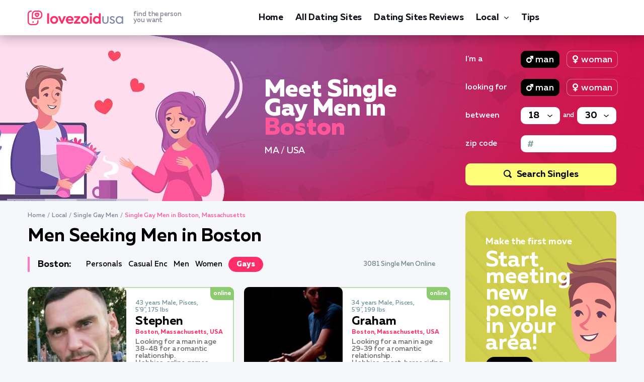

--- FILE ---
content_type: text/html; charset=UTF-8
request_url: https://lovezoid.com/single-gay-men-boston-ma/
body_size: 13041
content:
<!DOCTYPE html>
<html lang="en-US">
   <head>
<!-- Google Tag Manager -->
<script>(function(w,d,s,l,i){w[l]=w[l]||[];w[l].push({'gtm.start':
new Date().getTime(),event:'gtm.js'});var f=d.getElementsByTagName(s)[0],
j=d.createElement(s),dl=l!='dataLayer'?'&l='+l:'';j.async=true;j.src=
'https://www.googletagmanager.com/gtm.js?id='+i+dl;f.parentNode.insertBefore(j,f);
})(window,document,'script','dataLayer','GTM-5XPW78JX');</script>
<!-- End Google Tag Manager -->
      <meta charset="utf-8">
      <meta http-equiv="X-UA-Compatible" content="IE=edge">
      <meta name="viewport" content="width=device-width, initial-scale=1">
      <title>Boston Men Seeking Men ▷ Free Gay Personal Ads at lovezoid.com</title>
      <meta name="description" content="Looking for a hot gay hookup in Boston, Massachusetts, USA? We&#039;ve got lots of Personal Ads from Gay Men looking for Men in Boston (MA) who are looking for a good time. Boston Men Seeking Men at lovezoid.com" />
      <link rel="canonical" href="https://lovezoid.com/single-gay-men-boston-ma/" />
      <link rel="apple-touch-icon" sizes="180x180" href="/img/favicon/apple-touch-icon.png">
      <link rel="icon" type="image/png" sizes="32x32" href="/img/favicon/favicon-32x32.png">
      <link rel="icon" type="image/png" sizes="16x16" href="/img/favicon/favicon-16x16.png">
      <link rel="manifest" href="/img/favicon/site.webmanifest">
      <link rel="mask-icon" href="/img/favicon/safari-pinned-tab.svg" color="#5bbad5">
      <link rel="shortcut icon" href="/img/favicon/favicon.ico">
      <meta name="msapplication-TileColor" content="#da532c">
      <meta name="msapplication-config" content="/img/favicon/browserconfig.xml">
      <meta name="theme-color" content="#ffffff">
      
      <style>@charset 'UTF-8';@font-face{font-display:swap;font-family:'Muller';font-weight:900;font-style:normal;-webkit-font-smoothing:antialiased;-moz-osx-font-smoothing:grayscale;src:url('https://lovezoid.com/fonts/MullerBlack.woff2') format('woff2'),url('https://lovezoid.com/fonts/MullerBlack.woff') format('woff')}@font-face{font-display:swap;font-family:'Muller';font-weight:900;font-style:italic;-webkit-font-smoothing:antialiased;-moz-osx-font-smoothing:grayscale;src:url('https://lovezoid.com/fonts/MullerBlackItalic.woff2') format('woff2'),url('https://lovezoid.com/fonts/MullerBlackItalic.woff') format('woff')}@font-face{font-display:swap;font-family:'Muller';font-weight:800;font-style:normal;-webkit-font-smoothing:antialiased;-moz-osx-font-smoothing:grayscale;src:url('https://lovezoid.com/fonts/MullerExtraBold.woff2') format('woff2'),url('https://lovezoid.com/fonts/MullerExtraBold.woff') format('woff')}@font-face{font-display:swap;font-family:'Muller';font-weight:800;font-style:italic;-webkit-font-smoothing:antialiased;-moz-osx-font-smoothing:grayscale;src:url('https://lovezoid.com/fonts/MullerExtraBoldItalic.woff2') format('woff2'),url('https://lovezoid.com/fonts/MullerExtraBoldItalic.woff') format('woff')}@font-face{font-display:swap;font-family:'Muller';font-weight:700;font-style:normal;-webkit-font-smoothing:antialiased;-moz-osx-font-smoothing:grayscale;src:url('https://lovezoid.com/fonts/MullerBold.woff2') format('woff2'),url('https://lovezoid.com/fonts/MullerBold.woff') format('woff')}@font-face{font-display:swap;font-family:'Muller';font-weight:700;font-style:italic;-webkit-font-smoothing:antialiased;-moz-osx-font-smoothing:grayscale;src:url('https://lovezoid.com/fonts/MullerBoldItalic.woff2') format('woff2'),url('https://lovezoid.com/fonts/MullerBoldItalic.woff') format('woff')}@font-face{font-display:swap;font-family:'Muller';font-weight:500;font-style:normal;-webkit-font-smoothing:antialiased;-moz-osx-font-smoothing:grayscale;src:url('https://lovezoid.com/fonts/MullerMedium.woff2') format('woff2'),url('https://lovezoid.com/fonts/MullerMedium.woff') format('woff')}@font-face{font-display:swap;font-family:'Muller';font-weight:500;font-style:italic;-webkit-font-smoothing:antialiased;-moz-osx-font-smoothing:grayscale;src:url('https://lovezoid.com/fonts/MullerMediumItalic.woff2') format('woff2'),url('https://lovezoid.com/fonts/MullerMediumItalic.woff') format('woff')}@font-face{font-display:swap;font-family:'Muller';font-weight:400;font-style:normal;-webkit-font-smoothing:antialiased;-moz-osx-font-smoothing:grayscale;src:url('https://lovezoid.com/fonts/MullerRegular.woff2') format('woff2'),url('https://lovezoid.com/fonts/MullerRegular.woff') format('woff')}@font-face{font-display:swap;font-family:'Muller';font-weight:400;font-style:italic;-webkit-font-smoothing:antialiased;-moz-osx-font-smoothing:grayscale;src:url('https://lovezoid.com/fonts/MullerRegularItalic.woff2') format('woff2'),url('https://lovezoid.com/fonts/MullerRegularItalic.woff') format('woff')}@font-face{font-display:swap;font-family:'Muller';font-weight:300;font-style:normal;-webkit-font-smoothing:antialiased;-moz-osx-font-smoothing:grayscale;src:url('https://lovezoid.com/fonts/MullerLight.woff2') format('woff2'),url('https://lovezoid.com/fonts/MullerLight.woff') format('woff')}@font-face{font-display:swap;font-family:'Muller';font-weight:300;font-style:italic;-webkit-font-smoothing:antialiased;-moz-osx-font-smoothing:grayscale;src:url('https://lovezoid.com/fonts/MullerLightItalic.woff2') format('woff2'),url('https://lovezoid.com/fonts/MullerLightItalic.woff') format('woff')}html{font-family:sans-serif;line-height:1.15;-webkit-box-sizing:border-box;box-sizing:border-box;-ms-overflow-style:scrollbar;-webkit-text-size-adjust:100%;-ms-text-size-adjust:100%}*,*::before,*::after{-webkit-box-sizing:inherit;box-sizing:inherit;-webkit-text-decoration-skip-ink:none;text-decoration-skip-ink:none}@-ms-viewport{width:device-width}article,aside,header,main,nav{display:block}body{font-family:Muller,-apple-system,BlinkMacSystemFont,'Segoe UI',Roboto,'Helvetica Neue',Arial,sans-serif;font-size:1rem;font-weight:400;line-height:1.5;margin:0;letter-spacing:-0.005em;color:#000000;background-color:#f6f7fb}h1{margin-top:0;margin-bottom:0.5rem}ul{margin-top:0;margin-bottom:1rem}ul ul{margin-bottom:0}a{text-decoration:underline;color:#ff2e69;background-color:transparent;-webkit-text-decoration-skip:objects}img{max-width:100%;height:auto;vertical-align:middle;border-style:none}a,button,input,label,select{-ms-touch-action:manipulation;touch-action:manipulation}label{display:inline-block;margin-bottom:0.5rem}input,button,select{font-family:inherit;font-size:inherit;line-height:inherit;margin:0;outline:none}button,input{overflow:visible}button,select{text-transform:none}button{-webkit-appearance:button}button::-moz-focus-inner{padding:0;border-style:none}input[type='radio']{-webkit-box-sizing:border-box;box-sizing:border-box;padding:0}::-webkit-file-upload-button{font:inherit;-webkit-appearance:button}.wrapper{overflow:hidden}.container{width:100%;margin-right:auto;margin-left:auto;padding-right:15px;padding-left:15px}.main{display:-webkit-box;display:-ms-flexbox;display:flex;margin-right:-15px;margin-left:-15px}.main__content{width:72.5%;padding:0 15px}.main__aside{width:27.5%;padding:0 15px}.content-bar{display:-webkit-box;display:-ms-flexbox;display:flex;margin-bottom:30px;align-items:center;-webkit-box-align:center;-webkit-box-pack:justify;-ms-flex-align:center;-ms-flex-pack:justify;justify-content:space-between}.content-bar__nav{display:-webkit-box;display:-ms-flexbox;display:flex;padding-left:16px;border-left:4px solid #ff76c4;align-items:center;-webkit-box-align:center;-ms-flex-align:center}.content-bar__nav-head{font-size:18px;font-weight:700;line-height:18px;margin-right:30px;color:#000000}.content-bar__nav-body{display:-webkit-box;display:-ms-flexbox;display:flex;align-items:center;-webkit-box-align:center;-ms-flex-align:center}.content-bar__nav-item{margin-right:12px}.content-bar__nav-item:last-child{margin-right:0}.content-bar__nav-btn{font-size:15px;font-weight:500;line-height:30px;display:block;text-decoration:none;color:#000000}.content-bar__nav-btn_active{font-weight:800;padding-right:16px;padding-left:16px;color:#ffffff;border-radius:16px;background-color:#ff2e69}.content-bar__more{display:-webkit-box;display:-ms-flexbox;display:flex;align-items:center;-webkit-box-align:center;-ms-flex-align:center}.content-bar__more-title{font-size:13px;font-weight:500;line-height:18px;margin-right:30px;color:#748589}.product-list{display:-webkit-box;display:-ms-flexbox;display:flex;margin-right:-10px;margin-left:-10px;-ms-flex-wrap:wrap;flex-wrap:wrap}.product-list__item{width:33.333333%;margin-bottom:20px;padding:0 10px}.product-list__item_lg{width:50%}.product-item__link{position:relative;display:-webkit-box;display:-ms-flexbox;display:flex;text-decoration:none;border-radius:10px;background-color:#ffffff;align-items:center;-webkit-box-align:center;-ms-flex-align:center}.product-item_online .product-item__link{-webkit-box-shadow:inset 0 0 0 2px #badfa9;box-shadow:inset 0 0 0 2px #badfa9}.product-item__plate{font-size:14px;font-weight:700;line-height:18px;position:absolute;top:0;right:0;padding:0 6px;color:#ffffff;border-radius:0 10px 0 10px}.product-item_online .product-item__plate{background-color:#8dcb71}.product-item__img{display:block;width:120px}.product-item__img img{border-radius:10px}.product-item__inner{display:block;padding:10px 10px 10px 18px;-webkit-box-flex:1;flex-basis:0;flex-grow:1;-ms-flex-positive:1;-ms-flex-preferred-size:0}.product-item__year{font-size:12px;font-weight:500;line-height:14px;display:block;color:#6f929a;margin-bottom:5px}.product-item__name{font-size:20px;font-weight:700;line-height:16px;display:block;margin-bottom:5px;color:#000000}.product-item__city{font-size:12px;font-weight:700;line-height:14px;display:block;color:#ff2e69;margin-bottom:5px}.product-item__desc{font-size:13px;font-weight:500;line-height:14px;display:block;letter-spacing:-0.010em;color:#6c6c6e}.welcome__desc{font-size:18px;font-weight:500;line-height:22px;color:#ffffff}.widget{margin-bottom:20px}.widget-review{padding:25px 35px;border-radius:10px;background-color:#ffffff}.widget-review__head{font-size:22px;font-weight:800;line-height:22px;margin-bottom:30px;padding-left:16px;color:#000000;border-left:4px solid #08c0e7}.widget-review__item{margin-bottom:15px;padding-bottom:15px;border-bottom:1px solid #f0f4f5}.widget-review__title{font-size:17px;font-weight:700;line-height:17px;color:#000000}.widget-review__title-link{text-decoration:none;color:#000000}.widget-banner{max-width:340px;margin-right:auto;margin-left:auto;border-radius:10px;background:url(https://lovezoid.com/img/bg-banner-aside.jpg) center center no-repeat}.widget-banner__link{display:block;min-height:450px;padding:50px 40px;text-decoration:none;border-radius:10px;background:url(https://lovezoid.com/img/img-banner-aside.png) right bottom no-repeat}.widget-banner__label{font-size:18px;font-weight:700;line-height:22px;display:block;margin-bottom:10px;color:#ffffff}.widget-banner__title{font-size:44px;font-weight:700;line-height:33px;display:block;margin-bottom:10px;color:#ffffff}.widget-banner__btn{font-size:15px;font-weight:700;line-height:36px;display:inline-block;padding:0 16px;vertical-align:bottom;text-decoration:none;color:#ffffff;border-radius:18px;background-color:#020202}.header{position:relative;z-index:500;padding:17px 0;background-color:#ffffff;-webkit-box-shadow:0 5px 21px rgba(3,5,14,0.27);box-shadow:0 5px 21px rgba(3,5,14,0.27)}.header__inner{display:-webkit-box;display:-ms-flexbox;display:flex;align-items:center;-webkit-box-align:center;-webkit-box-pack:justify;-ms-flex-align:center;-ms-flex-pack:justify;justify-content:space-between}.header__toggle{display:none}.logo__link{display:-webkit-box;display:-ms-flexbox;display:flex;text-decoration:none;align-items:center;-webkit-box-align:center;-ms-flex-align:center}.logo__ico{display:block}.logo__title{font-size:13px;font-weight:500;line-height:12px;display:block;margin-left:20px;color:#7f8292}.menu{display:-webkit-box;display:-ms-flexbox;display:flex;margin:0;padding:0;list-style:none}.menu__item{margin-right:24px}.menu__item:last-child{margin-right:0}.menu__link{font-size:18px;font-weight:700;line-height:24px;display:block;padding-top:4px;padding-bottom:4px;text-decoration:none;letter-spacing:-0.010em;color:#0e1218;border-top:2px solid transparent;border-bottom:2px solid transparent}.menu__item_parent{position:relative}.menu__item_parent>.menu__link{padding-right:20px}.menu__sub{display:none;margin:0;padding:0;list-style:none}.menu__toggle{position:absolute;z-index:10;top:50%;right:10px;display:block;width:10px;height:10px;margin-top:-5px;background:url(https://lovezoid.com/img/svg/ico-arrow-menu.svg) center center/5px auto no-repeat}.menu__sub-item{position:relative}.menu__sub-link{font-size:15px;font-weight:700;line-height:22px;display:block;padding:7px 15px;text-decoration:none;color:#0e1218}.nav-toggle{display:none}.scroll-top{position:fixed;z-index:900;right:20px;bottom:20px;display:none}.scroll-top__btn{display:block;width:40px;height:50px;border-radius:10px;background:#ff2e69 url(https://lovezoid.com/img/ico-arrow-scroll-top.svg) center center no-repeat;background-size:20px auto}.welcome{margin-bottom:20px;background:url(https://lovezoid.com/img/bg-welcome.jpg) center center no-repeat}.welcome__inner{display:-webkit-box;display:-ms-flexbox;display:flex;height:330px;align-items:center;-webkit-box-align:center;-ms-flex-align:center}.welcome__about{padding-right:100px;padding-left:470px;-webkit-box-flex:1;flex-basis:0;flex-grow:1;-ms-flex-positive:1;-ms-flex-preferred-size:0}.welcome__title_ads{font-size:48px;font-weight:800;line-height:38px;margin:0 0 15px 0;color:#ffffff}.welcome__title_ads span{color:#ff579a}.welcome__search{width:300px}.w-search__group{display:-webkit-box;display:-ms-flexbox;display:flex;margin-bottom:22px;align-items:center;-webkit-box-align:center;-ms-flex-align:center}.w-search__label{font-size:16px;font-weight:500;line-height:22px;width:110px;color:#ffffff}.w-search__value{display:-webkit-box;display:-ms-flexbox;display:flex;width:190px}.w-search__toggle{position:relative;display:block;margin:0 14px 0 0}.w-search__toggle:last-child{margin-right:0}.w-search__toggle-check{position:absolute;opacity:0}.w-search__toggle-label{font-size:18px;font-weight:500;line-height:22px;position:relative;display:block;height:34px;padding:6px 10px 6px 28px;color:#ffffff;border:1px solid rgba(255,255,255,0.4);border-radius:10px;background-repeat:no-repeat}.w-search__toggle-label_man{background-image:url(https://lovezoid.com/img/ico-filter-man.svg);background-position:10px center;background-size:14px auto}.w-search__toggle-label_woman{background-image:url(https://lovezoid.com/img/ico-filter-woman.svg);background-position:12px center;background-size:11px auto}.w-search__toggle-check:checked+.w-search__toggle-label{border-color:#000000;background-color:#000000}.w-search__select{display:-webkit-box;display:-ms-flexbox;display:flex;width:100%;align-items:center;-webkit-box-align:center;-ms-flex-align:center}.w-search__select-control{font-size:18px;font-weight:700;display:block;width:78px;height:34px;padding:0 30px 0 16px;color:#000000;border:none;border-radius:10px;background:#ffffff url(https://lovezoid.com/img/ico-arrow-select.svg) calc(100% - 15px) center/10px 5px no-repeat;-webkit-appearance:none;-moz-appearance:none;appearance:none}.w-search__select-control ::-ms-expand{display:none}.w-search__select-and{font-size:13px;font-weight:500;line-height:22px;width:34px;text-align:center;color:#ffffff}.w-search__btn{font-size:18px;font-weight:700;display:-webkit-box;display:-ms-flexbox;display:flex;width:100%;height:44px;text-align:center;text-decoration:none;color:#06080b;border:none;border-radius:10px;background-color:#fffd79;align-items:center;-webkit-box-align:center;-webkit-box-pack:center;-ms-flex-align:center;-ms-flex-pack:center;justify-content:center}.w-search__btn:before{display:block;width:16px;height:16px;margin-right:10px;margin-bottom:2px;content:'';background:url(https://lovezoid.com/img/ico-filter-search.svg) 0 0/16px 16px no-repeat}.page-desc__article{-webkit-box-flex:1;flex-basis:0;flex-grow:1;-ms-flex-positive:1;-ms-flex-preferred-size:0}.breadcrumbs{overflow:hidden;font-size:12px;font-weight:500;line-height:18px;color:#ffffff;list-style:none}.page-desc__breadcrumbs .breadcrumbs{color:#7f8292;padding:0}.breadcrumbs li{float:left}.breadcrumbs li+li:before{margin:0 4px;color:#ffffff;content:"/"}.page-desc__breadcrumbs .breadcrumbs li+li:before{color:#7f8292}.breadcrumbs__link{text-decoration:none;color:#ffffff}.page-desc__breadcrumbs .breadcrumbs__link{color:#7f8292}.breadcrumbs__current{color:#d6c6d9}.page-desc__breadcrumbs .breadcrumbs__current{color:#ff579a}.article{font-size:18px;font-weight:400;line-height:24px;color:#171717;margin-bottom:40px}.article h1{font-weight:700;line-height:0.9166666666666667;margin-top:36px;margin-bottom:24px;color:#000000}.article h1:first-child{margin-top:0}.article h1{font-size:36px}@media (min-width:576px){.container{max-width:540px}}@media (min-width:768px){.container{max-width:750px}.product-item_lg .product-item__plate{font-size:12px;line-height:26px}.product-item_lg .product-item__img{width:196px}.product-item_lg .product-item__name{font-size:24px;line-height:20px}.product-item_lg .product-item__desc{font-size:14px;line-height:14px}}@media (min-width:992px){.container{max-width:990px}.menu__sub{box-shadow:0 13px 32px rgba(5,9,26,.25);background-color:#fff;position:absolute;z-index:500;top:100%;left:0;min-width:200px;padding:10px 0;border-radius:10px;margin-top:10px}.menu__sub:after{content:'';display:block;position:absolute;top:-10px;left:0;right:0;height:10px}.menu__sub:before{position:absolute;top:-6px;left:16px;display:block;content:'';border-right:6px solid transparent;border-bottom:6px solid #fff;border-left:6px solid transparent}.menu__item_parent>.menu__toggle{right:0;transform:rotate(90deg)}}@media (min-width:1230px){.container{max-width:1200px}}@media (max-width:1229px){.product-list__item{width:50%}.widget-review{padding-right:15px;padding-left:15px}.widget-banner__link{padding-right:20px;padding-left:20px}.welcome__about{padding-right:20px;padding-left:340px}}@media (max-width:991px){.main{display:block;margin-right:0;margin-left:0}.main__content{width:auto;margin-bottom:30px;padding:0}.main__aside{width:auto;padding:0}.widget-review{padding-right:35px;padding-left:35px}.widget-banner__link{padding-right:40px;padding-left:40px}.header{padding:0}.header__inner{height:54px;-webkit-box-pack:start;-ms-flex-pack:start;justify-content:flex-start;position:relative}.header__nav{position:absolute;z-index:490;top:54px;right:0;display:none;width:300px;height:calc(100vh - 54px);padding:24px 44px;background-color:#f6f7f7;overflow-y:auto}.header__toggle{display:block}.header__lang{margin-right:30px;margin-left:auto}.menu{display:block}.menu__item{margin-right:0;padding:6px 0}.menu__link{border:none}.menu__toggle{right:-5px;width:30px;height:30px;margin-top:0;transform:rotate(90deg)}.menu__item_parent>.menu__toggle{top:7px}.nav-toggle{position:relative;display:block;width:40px;height:40px;padding:0;border:none;background:none}.nav-toggle__bar{position:absolute;top:15px;left:0;display:block;width:40px;height:2px;background:#000000}.nav-toggle__bar:nth-child(2){top:23px;width:27px}.welcome{background-image:url(https://lovezoid.com/img/bg-welcome-table.jpg)}.welcome__about{padding-right:100px;padding-left:0}}@media (max-width:767px){.content-bar__nav-head{display:none}.content-bar__more-title{display:none}.logo__title{display:none}.welcome{padding-top:20px;padding-bottom:20px;background-size:cover}.welcome__inner{display:block;height:auto}.welcome__about{padding-right:0}.welcome__title_ads{font-size:36px;line-height:1;text-align:center}.welcome__search{margin-right:auto;margin-left:auto}.article{font-size:16px;line-height:22px}.article h1{margin-top:26px;margin-bottom:16px}.article h1{font-size:28px}}@media (max-width:575px){.scroll-top__btn{width:30px;height:40px;background-size:16px auto}.scroll-top{position:absolute;top:-20px;right:auto;bottom:auto;left:50%;display:block!important;margin-left:-15px}.scroll-top__btn{margin-right:auto;margin-left:auto}}@media (max-width:540px){.product-list__item{width:100%}}@media (max-width:480px){.content-bar__nav-btn{font-size:13px}.welcome__title_ads{font-size:24px}.welcome__desc{font-size:14px;line-height:19px}.welcome__desc{font-size:14px;line-height:19px;margin-bottom:14px}@media (max-width:425px){.article h1{font-size:24px}}}@media (max-width:375px){.container{padding-right:10px;padding-left:10px}.widget-review{padding-right:15px;padding-left:15px}}@media (min-width:768px) and (max-width:1229px){.product-item_lg .product-item__img{width:170px}}</style>
   </head>
   <body data-country="US" data-type="local">
        <!-- Google Tag Manager (noscript) -->
        <noscript><iframe src="https://www.googletagmanager.com/ns.html?id=GTM-5XPW78JX"
        height="0" width="0" style="display:none;visibility:hidden"></iframe></noscript>
        <!-- End Google Tag Manager (noscript) -->
      
      <div class="wrapper">
         <header class="header">
      <div class="container">
        <div class="header__inner">
          <div class="header__logo logo">
              <a href="/" class="logo__link">
                <span class="logo__ico"><img src="/img/logos/lovezoid-usa.png" width="190" height="29" alt="logo lovezoid"></span>
                <span class="logo__title">find the person <br>you want</span>
              </a>
          </div>
          <nav class="header__nav">
            <ul class="menu">
                <li class="menu__item"><a class="menu__link" href="/">Home</a></li><li class="menu__item">
                        <a href="/all-dating-sites/" class="menu__link">All Dating Sites</a>
                    </li>
<li class="menu__item">
                        <a href="/review/" class="menu__link">Dating Sites Reviews</a>
                    </li>
<li class="menu__item menu__item_parent">
                        <a href="/local-dating/" class="menu__link">Local</a>
                        <span class="menu__toggle"></span>
                        <ul class="menu__sub"><li class="menu__sub-item">
                        <a href="/personals/" class="menu__sub-link">Personals</a>
                    </li>
<li class="menu__sub-item">
                        <a href="/casual-encounters/" class="menu__sub-link">Casual Encounters</a>
                    </li>
<li class="menu__sub-item">
                        <a href="/men-seeking-women/" class="menu__sub-link">Single Men</a>
                    </li>
<li class="menu__sub-item">
                        <a href="/women-seeking-men/" class="menu__sub-link">Single Women</a>
                    </li>
<li class="menu__sub-item">
                        <a href="/men-seeking-men/" class="menu__sub-link">Single Gay Men</a>
                    </li>
</ul>
                    </li>
<li class="menu__item">
                        <a href="/blog/" class="menu__link">Tips</a>
                    </li>

          </ul>
        </nav>
        <div class="header__lang">
                    
                </div>
                <div class="header__toggle">
                    <button class="nav-toggle" aria-label="Menu">
                        <span class="nav-toggle__bar"></span>
                        <span class="nav-toggle__bar"></span>
                    </button>
                </div>    
        </div>
    </div>
  </header>
         <div class="welcome">
            <div class="container">
               <div class="welcome__inner">
                  <div class="welcome__about">
                     <div class="welcome__title_ads">Meet Single Gay Men in <span>Boston</span></div>
                     <div class="welcome__desc">MA / USA</div>
                  </div>
                  <div class="welcome__search">
                     <div class="w-search">
                        <div class="w-search__group">
                           <div class="w-search__label">I'm a</div>
                           <div class="w-search__value">
                              <label class="w-search__toggle">
                              <input type="radio" name="s01" class="w-search__toggle-check" checked>
                              <span class="w-search__toggle-label w-search__toggle-label_man">man</span>
                              </label>
                              <label class="w-search__toggle">
                              <input type="radio" name="s01" class="w-search__toggle-check">
                              <span class="w-search__toggle-label w-search__toggle-label_woman">woman</span>
                              </label>
                           </div>
                        </div>
                        <div class="w-search__group">
                           <div class="w-search__label">looking for</div>
                           <div class="w-search__value">
                              <label class="w-search__toggle">
                              <input type="radio" name="s02" class="w-search__toggle-check" checked>
                              <span class="w-search__toggle-label w-search__toggle-label_man">man</span>
                              </label>
                              <label class="w-search__toggle">
                              <input type="radio" name="s02" class="w-search__toggle-check">
                              <span class="w-search__toggle-label w-search__toggle-label_woman">woman</span>
                              </label>
                           </div>
                        </div>
                        <div class="w-search__group">
                           <div class="w-search__label">between</div>
                           <div class="w-search__value">
                              <div class="w-search__select">
                                 <div class="w-search__select-main">
                                    <select class="w-search__select-control">
                                       <option value="" selected>18</option>
                                       <option value="">20</option>
                                       <option value="">25</option>
                                       <option value="">30</option>
                                       <option value="">35</option>
                                       <option value="">40</option>
                                       <option value="">45</option>
                                       <option value="">50</option>
                                       <option value="">55</option>
                                       <option value="">60</option>
                                       <option value="">65</option>
                                       <option value="">70</option>
                                       <option value="">75</option>
                                       <option value="">80+</option>
                                    </select>
                                 </div>
                                 <div class="w-search__select-and">and</div>
                                 <div class="w-search__select-main">
                                    <select class="w-search__select-control">
                                       <option value="">18</option>
                                       <option value="">20</option>
                                       <option value="">25</option>
                                       <option value="" selected>30</option>
                                       <option value="">35</option>
                                       <option value="">40</option>
                                       <option value="">45</option>
                                       <option value="">50</option>
                                       <option value="">55</option>
                                       <option value="">60</option>
                                       <option value="">65</option>
                                       <option value="">70</option>
                                       <option value="">75</option>
                                       <option value="">80+</option>
                                    </select>
                                 </div>
                              </div>
                           </div>
                        </div>
                        <div class="w-search__group">
                           <div class="w-search__label">zip code</div>
                           <div class="w-search__value">
                              <input aria-label="Zip code" type="text" class="w-search__control" value="">
                           </div>
                        </div>
                        <div class="w-search__submit">
                           <span data-target="single-gay-men" data-post="53" data-page="categories" class="w-search__btn stream-btn product-item__link">Search Singles</span>
                        </div>
                     </div>
                  </div>
               </div>
            </div>
         </div>
         <div class="container">
            <div class="main">
               <main class="main__content">
                  <article>
                     <div class="page-desc__article">
                        <div class="page-desc__breadcrumbs">
                           <ul class="breadcrumbs">
    <li><a class="breadcrumbs__link" href="/">Home</a></li><li><a class="breadcrumbs__link" href="/local-dating/">Local</a></li><li><a class="breadcrumbs__link" href="/men-seeking-men/">Single Gay Men</a></li><li><span class="breadcrumbs__current">Single Gay Men in Boston, Massachusetts</span></li></ul>
                        </div>
                     </div>
                     <div class="desc article">
                        <h1 class="page-desc__title">Men Seeking Men in Boston</h1>
                        <div class="content-bar">
                    <div class="content-bar__nav">
                        <div class="content-bar__nav-head">Boston:</div>
                        <div class="content-bar__nav-body"><div class="content-bar__nav-item">
                            <a href="/personals-boston-ma/" class="content-bar__nav-btn">Personals</a>
                        </div><div class="content-bar__nav-item">
                            <a href="/casual-encounters-boston-ma/" class="content-bar__nav-btn">Casual Enc</a>
                        </div><div class="content-bar__nav-item">
                            <a href="/single-men-boston-ma/" class="content-bar__nav-btn">Men</a>
                        </div><div class="content-bar__nav-item">
                            <a href="/single-women-boston-ma/" class="content-bar__nav-btn">Women</a>
                        </div><div class="content-bar__nav-item">
                            <a href="/single-gay-men-boston-ma/" class="content-bar__nav-btn content-bar__nav-btn_active">Gays</a>
                        </div>
                        </div>
                    </div>
                    <div class="content-bar__more">
                        <div class="content-bar__more-title">3081 Single Men Online</div>
                    </div>
                </div>
<div class="product-list"><div class="product-list__item product-list__item_lg">
                    <div class="product-item product-item_lg product-item_online">
                        <div class="product-item__link stream-btn" data-target="single-gay-men" data-post="53" data-page="categories">
                            <span class="product-item__plate">online</span>
                            <span class="product-item__img">
                                <img src="/data-ads/photo/man/36-50/35045.jpg" data-srcset="/data-ads/photo-small/man/36-50/35045-640.jpg 640w, /data-ads/photo-small/man/36-50/35045-920.jpg 920w, /data-ads/photo-small/man/36-50/35045-1220.jpg 1220w" srcset="/imgs/preload-small.jpg" width="196" height="196" loading="lazy" alt="Stephen, 43 years">
                            </span>
                            <span class="product-item__inner">
                                <span class="product-item__year">43 years Male, Pisces,<br> 5'9'', 175 lbs</span>
                                <span class="product-item__name">Stephen</span>
                                <span class="product-item__city">Boston, Massachusetts, USA</span>
                                <span class="product-item__desc">Looking for a man in age 38-48 for a romantic relationship.<br> Hobbies: online games, food, cars, table football</span>
                            </span>
                        </div>
                    </div>
                </div><div class="product-list__item product-list__item_lg">
                    <div class="product-item product-item_lg product-item_online">
                        <div class="product-item__link stream-btn" data-target="single-gay-men" data-post="53" data-page="categories">
                            <span class="product-item__plate">online</span>
                            <span class="product-item__img">
                                <img src="/data-ads/photo/man/26-35/940.jpg" data-srcset="/data-ads/photo-small/man/26-35/940-640.jpg 640w, /data-ads/photo-small/man/26-35/940-920.jpg 920w, /data-ads/photo-small/man/26-35/940-1220.jpg 1220w" srcset="/imgs/preload-small.jpg" width="196" height="196" loading="lazy" alt="Graham, 34 years">
                            </span>
                            <span class="product-item__inner">
                                <span class="product-item__year">34 years Male, Pisces,<br> 5'9'', 199 lbs</span>
                                <span class="product-item__name">Graham</span>
                                <span class="product-item__city">Boston, Massachusetts, USA</span>
                                <span class="product-item__desc">Looking for a man in age 29-39 for a romantic relationship.<br> Hobbies: sport, horse riding, kayaking, astronomy</span>
                            </span>
                        </div>
                    </div>
                </div><div class="product-list__item product-list__item_lg">
                    <div class="product-item product-item_lg product-item_online">
                        <div class="product-item__link stream-btn" data-target="single-gay-men" data-post="53" data-page="categories">
                            <span class="product-item__plate">online</span>
                            <span class="product-item__img">
                                <img src="/data-ads/photo/man/18-25/2151.jpg" data-srcset="/data-ads/photo-small/man/18-25/2151-640.jpg 640w, /data-ads/photo-small/man/18-25/2151-920.jpg 920w, /data-ads/photo-small/man/18-25/2151-1220.jpg 1220w" srcset="/imgs/preload-small.jpg" width="196" height="196" loading="lazy" alt="Tyson, 25 years">
                            </span>
                            <span class="product-item__inner">
                                <span class="product-item__year">25 years Male, Scorpio,<br> 5'9'', 195 lbs</span>
                                <span class="product-item__name">Tyson</span>
                                <span class="product-item__city">Boston, Massachusetts, USA</span>
                                <span class="product-item__desc">Looking for a man in age 20-30 for a long-term relationship.<br> Hobbies: poker, adult board games, football, sport cars</span>
                            </span>
                        </div>
                    </div>
                </div><div class="product-list__item product-list__item_lg">
                    <div class="product-item product-item_lg product-item_online">
                        <div class="product-item__link stream-btn" data-target="single-gay-men" data-post="53" data-page="categories">
                            <span class="product-item__plate">online</span>
                            <span class="product-item__img">
                                <img src="/data-ads/photo/man/18-25/865417.jpg" data-srcset="/data-ads/photo-small/man/18-25/865417-640.jpg 640w, /data-ads/photo-small/man/18-25/865417-920.jpg 920w, /data-ads/photo-small/man/18-25/865417-1220.jpg 1220w" srcset="/imgs/preload-small.jpg" width="196" height="196" loading="lazy" alt="Jonah, 21 years">
                            </span>
                            <span class="product-item__inner">
                                <span class="product-item__year">21 years Male, Cancer,<br> 6'1'', 167 lbs</span>
                                <span class="product-item__name">Jonah</span>
                                <span class="product-item__city">Boston, Massachusetts, USA</span>
                                <span class="product-item__desc">Looking for a man in age 18-26 for a relationship.<br> Hobbies: gun collecting, coaching, bowling</span>
                            </span>
                        </div>
                    </div>
                </div><div class="product-list__item product-list__item_lg">
                    <div class="product-item product-item_lg product-item_online">
                        <div class="product-item__link stream-btn" data-target="single-gay-men" data-post="53" data-page="categories">
                            <span class="product-item__plate">online</span>
                            <span class="product-item__img">
                                <img src="/data-ads/photo/man/36-50/193.jpg" data-srcset="/data-ads/photo-small/man/36-50/193-640.jpg 640w, /data-ads/photo-small/man/36-50/193-920.jpg 920w, /data-ads/photo-small/man/36-50/193-1220.jpg 1220w" srcset="/imgs/preload-small.jpg" width="196" height="196" loading="lazy" alt="Dash, 39 years">
                            </span>
                            <span class="product-item__inner">
                                <span class="product-item__year">39 years Male, Pisces,<br> 5'7'', 187 lbs</span>
                                <span class="product-item__name">Dash</span>
                                <span class="product-item__city">Boston, Massachusetts, USA</span>
                                <span class="product-item__desc">Looking for a man in age 34-44 for a love.<br> Hobbies: gardening, woodwork</span>
                            </span>
                        </div>
                    </div>
                </div><div class="product-list__item product-list__item_lg">
                    <div class="product-item product-item_lg product-item_online">
                        <div class="product-item__link stream-btn" data-target="single-gay-men" data-post="53" data-page="categories">
                            <span class="product-item__plate">online</span>
                            <span class="product-item__img">
                                <img src="/data-ads/photo/man/18-25/5874514.jpg" data-srcset="/data-ads/photo-small/man/18-25/5874514-640.jpg 640w, /data-ads/photo-small/man/18-25/5874514-920.jpg 920w, /data-ads/photo-small/man/18-25/5874514-1220.jpg 1220w" srcset="/imgs/preload-small.jpg" width="196" height="196" loading="lazy" alt="Dash, 24 years">
                            </span>
                            <span class="product-item__inner">
                                <span class="product-item__year">24 years Male, Libra,<br> 5'8'', 165 lbs</span>
                                <span class="product-item__name">Dash</span>
                                <span class="product-item__city">Boston, Massachusetts, USA</span>
                                <span class="product-item__desc">Looking for a man in age 19-29 for a romantic relationship.<br> Hobbies: diving, tennis, chess, volleyball</span>
                            </span>
                        </div>
                    </div>
                </div><div class="product-list__item product-list__item_lg">
                    <div class="product-item product-item_lg product-item_online">
                        <div class="product-item__link stream-btn" data-target="single-gay-men" data-post="53" data-page="categories">
                            <span class="product-item__plate">online</span>
                            <span class="product-item__img">
                                <img src="/data-ads/photo/man/18-25/610.jpg" data-srcset="/data-ads/photo-small/man/18-25/610-640.jpg 640w, /data-ads/photo-small/man/18-25/610-920.jpg 920w, /data-ads/photo-small/man/18-25/610-1220.jpg 1220w" srcset="/imgs/preload-small.jpg" width="196" height="196" loading="lazy" alt="Jeremias, 20 years">
                            </span>
                            <span class="product-item__inner">
                                <span class="product-item__year">20 years Male, Cancer,<br> 6'1'', 201 lbs</span>
                                <span class="product-item__name">Jeremias</span>
                                <span class="product-item__city">Boston, Massachusetts, USA</span>
                                <span class="product-item__desc">Looking for a man in age 18-25 for a romantic relationship.<br> Hobbies: gymnastics, boating</span>
                            </span>
                        </div>
                    </div>
                </div><div class="product-list__item product-list__item_lg">
                    <div class="product-item product-item_lg product-item_online">
                        <div class="product-item__link stream-btn" data-target="single-gay-men" data-post="53" data-page="categories">
                            <span class="product-item__plate">online</span>
                            <span class="product-item__img">
                                <img src="/data-ads/photo/man/26-35/649.jpg" data-srcset="/data-ads/photo-small/man/26-35/649-640.jpg 640w, /data-ads/photo-small/man/26-35/649-920.jpg 920w, /data-ads/photo-small/man/26-35/649-1220.jpg 1220w" srcset="/imgs/preload-small.jpg" width="196" height="196" loading="lazy" alt="Tucker, 35 years">
                            </span>
                            <span class="product-item__inner">
                                <span class="product-item__year">35 years Male, Scorpio,<br> 5'4'', 189 lbs</span>
                                <span class="product-item__name">Tucker</span>
                                <span class="product-item__city">Boston, Massachusetts, USA</span>
                                <span class="product-item__desc">Looking for a man in age 30-40 for a romantic relationship.<br> Hobbies: model crafting, lacrosse, sport</span>
                            </span>
                        </div>
                    </div>
                </div><div class="product-list__item product-list__item_lg">
                    <div class="product-item product-item_lg product-item_online">
                        <div class="product-item__link stream-btn" data-target="single-gay-men" data-post="53" data-page="categories">
                            <span class="product-item__plate">online</span>
                            <span class="product-item__img">
                                <img src="/data-ads/photo/man/36-50/988.jpg" data-srcset="/data-ads/photo-small/man/36-50/988-640.jpg 640w, /data-ads/photo-small/man/36-50/988-920.jpg 920w, /data-ads/photo-small/man/36-50/988-1220.jpg 1220w" srcset="/imgs/preload-small.jpg" width="196" height="196" loading="lazy" alt="Elon, 41 years">
                            </span>
                            <span class="product-item__inner">
                                <span class="product-item__year">41 years Male, Libra,<br> 6'0'', 179 lbs</span>
                                <span class="product-item__name">Elon</span>
                                <span class="product-item__city">Boston, Massachusetts, USA</span>
                                <span class="product-item__desc">Looking for a man in age 36-46 for a romantic relationship.<br> Hobbies: food, motorcycles</span>
                            </span>
                        </div>
                    </div>
                </div><div class="product-list__item product-list__item_lg">
                    <div class="product-item product-item_lg product-item_online">
                        <div class="product-item__link stream-btn" data-target="single-gay-men" data-post="53" data-page="categories">
                            <span class="product-item__plate">online</span>
                            <span class="product-item__img">
                                <img src="/data-ads/photo/man/18-25/2272.jpg" data-srcset="/data-ads/photo-small/man/18-25/2272-640.jpg 640w, /data-ads/photo-small/man/18-25/2272-920.jpg 920w, /data-ads/photo-small/man/18-25/2272-1220.jpg 1220w" srcset="/imgs/preload-small.jpg" width="196" height="196" loading="lazy" alt="Remi, 24 years">
                            </span>
                            <span class="product-item__inner">
                                <span class="product-item__year">24 years Male, Cancer,<br> 6'1'', 191 lbs</span>
                                <span class="product-item__name">Remi</span>
                                <span class="product-item__city">Boston, Massachusetts, USA</span>
                                <span class="product-item__desc">Looking for a man in age 19-29 for a relationship.<br> Hobbies: racing, paintball</span>
                            </span>
                        </div>
                    </div>
                </div></div>
            <div class="product-more">
                <span class="product-more__btn stream-btn" data-target="single-gay-men" data-post="53" data-page="categories">show more</span>
            </div>
                        <p>These Boston men seeking men represent just a snapshot of who's actively looking right now. Profiles you see here have been updated recently, which means these are real guys checking their messages and ready to connect. Whether you're after something serious or just want to expand your social circle, Boston's gay dating scene has a lot to offer.</p>

<h2>Real Profiles, Real Connections</h2>

<p>Let's address the elephant in the room — yes, these are actual people. Every profile on Lovezoid goes through email verification, and our moderation team actively reviews flagged accounts. Bots and fake profiles get removed fast.</p>

<p>Most of the men you're seeing were active within the past week. That matters because nothing's more frustrating than messaging someone who abandoned their account months ago. Here, you're looking at guys who are genuinely putting themselves out there in 2026.</p>

<p>We get it — online dating can feel like shouting into a void sometimes. But when profiles are verified and recently active, your odds of getting a response go way up. Most active users reply within 48 hours, especially if your message shows you actually read their profile.</p>

<h2>Gay Dating in Boston</h2>

<p>Boston isn't just historically significant for the country — it's been a trailblazer for LGBTQ+ rights too. That progressive spirit shapes the dating culture here. You'll find a community that's educated, engaged, and refreshingly direct about what they want.</p>

<p>The South End remains the heart of Boston's gay scene. Walk down Tremont Street any evening and you'll see why — it's where the community gathers, whether at longtime neighborhood spots or newer cafes. Jamaica Plain has its own vibe, attracting a slightly more alternative crowd with strong activist roots.</p>

<p>What makes Boston unique is the mix. You've got grad students from Harvard and MIT, young professionals in biotech and finance, artists in Somerville, and longtime residents who remember when the South End was still rough around the edges. This diversity means you can find someone who matches your energy, whatever that looks like.</p>

<p>The academic calendar affects everything here. September brings a fresh wave of newcomers, and the scene gets noticeably quieter when students leave for summer. If you're looking to meet someone settled in Boston long-term, pay attention to profiles that mention careers rather than programs.</p>

<p>Pride Month transforms the city every June, and it's genuinely one of the biggest in the country. But Boston's gay community stays active year-round — film festivals, community fundraisers, sports leagues. These events create natural opportunities to meet people offline after connecting online.</p>

<h2>How to Get Responses in Boston</h2>

<p>Boston guys tend to be direct. They appreciate when you are too. Skip the generic "hey" and mention something specific from their profile. Did they post a photo at Fenway? Ask about their take on the current season. Do they mention hiking? Suggest a spot in the Blue Hills.</p>

<p>Timing matters more than you'd think. Weekday evenings between 7-10 PM see the highest response rates. Sunday afternoons work well too — people are relaxed and more likely to engage in actual conversation rather than quick exchanges.</p>

<p>Your profile does half the work before you even send a message. Use recent photos — Boston's seasons change dramatically, and a beach photo when it's February outside looks out of touch. Write a bio that gives people something to respond to. "Ask me about my terrible coffee addiction" works better than "Just a chill guy looking to meet people."</p>

<p>One thing that works particularly well in Boston: mentioning your neighborhood. This city has strong local identity. Someone in Cambridge might hesitate about dating someone in Southie just because of the commute. Being upfront about where you're based helps filter for practical compatibility.</p>

<h2>Staying Safe While Dating</h2>

<p>Safety matters in any dating context, but the gay community has specific considerations worth mentioning. Boston is generally welcoming, but that doesn't mean you should skip basic precautions.</p>

<p>Meet in public first. The South End has plenty of coffee shops and restaurants where you can get a feel for someone. Video chat before meeting if that makes you more comfortable — it's become normalized and most guys won't think twice about it.</p>

<p>Trust your instincts. If someone pressures you to meet before you're ready, that's a red flag. If they refuse to video chat or only have one photo, proceed with caution. The genuine guys understand why you'd want to verify who you're talking to.</p>

<p>Tell a friend where you're going for first meetups. It's not paranoid — it's smart. Boston's gay community looks out for each other, and that starts with looking out for yourself.</p>

<p>If you're exploring <a href="/casual-encounters-boston-ma/">more casual connections in Boston</a>, these safety basics become even more important. Be clear about expectations upfront and don't compromise on meeting safely first.</p>

<h2>Beyond Boston</h2>

<p>Sometimes expanding your search helps. If you're open to connecting with guys in other cities, <a href="/detroit-mi-gay/">Detroit has an active gay scene</a> worth checking out, as does <a href="/kansas-city-mo-gay/">Kansas City's growing community</a>. Long-distance isn't for everyone, but it's worth considering if you travel frequently or are open to relocating.</p>

<p>Boston also attracts guys with specific interests you might share. If you're into alternative scenes, you might find overlap with <a href="/metal-dating-sites/">communities built around music and subcultures</a>. Niche interests can be great conversation starters and help you find someone who really gets you.</p>

<h2>Making It Work</h2>

<p>Here's the honest truth about online dating in Boston's gay community: it works when you put in genuine effort. That means messaging people you're actually interested in, not just casting a wide net. It means responding thoughtfully, not with one-word answers. It means being patient when someone doesn't reply immediately — people have jobs, lives, and bad phone habits.</p>

<p>The guys whose profiles you just scrolled through are looking for the same things you are. Some want relationships. Some want friends. Some want something in between. The only way to find out is to start a conversation.</p>

<p>Click on a profile that caught your attention. Send a message that references something specific about them. See what happens. The worst outcome is silence, and silence costs you nothing. The best outcome? You meet someone worth meeting in one of the best cities in the country for gay dating.</p>

<p>Profiles refresh regularly, so if nobody stood out today, check back tomorrow. New people join constantly, and someone's perfect timing might align with yours next week. Boston's gay community is active, welcoming, and waiting. Your move.</p>

<div class="faq">
    <div class="faq__head"><h2>FAQ</h2></div>
    <div class="faq__body">
        <div class="faq__item">
            <div class="faq__question"><h3>Is gay dating in Boston safe and discreet if I'm not fully out?</h3></div>
            <div class="faq__answer"><p>Boston is one of the most LGBTQ-friendly cities in the US, but privacy concerns are still valid. Most specialized platforms offer robust privacy settings, including the ability to hide your profile from straight users or block specific people. Many Boston professionals use these features to control who sees them, especially in smaller professional circles around the Financial District or academic communities.</p></div>
        </div>
        <div class="faq__item">
            <div class="faq__question"><h3>Are gay dating profiles in Boston real or mostly bots and catfish?</h3></div>
            <div class="faq__answer"><p>Fake profiles exist on every platform, but Boston's gay dating scene is generally more authentic than many cities due to its educated, established LGBTQ community. Look for profiles with multiple photos, detailed bios, and connections to local spots like the South End or Jamaica Plain. If someone refuses to video chat or meet at a public place like a Newbury Street café, that's a red flag.</p></div>
        </div>
        <div class="faq__item">
            <div class="faq__question"><h3>Why should I pay for a gay dating site when free apps exist in Boston?</h3></div>
            <div class="faq__answer"><p>Free apps work fine for casual connections, but paid niche platforms typically attract men looking for actual relationships rather than just hookups. The investment filters out less serious users. That said, Boston has an active gay scene in neighborhoods like the South End, so free options can work if you're patient and willing to sort through more profiles.</p></div>
        </div>
        <div class="faq__item">
            <div class="faq__question"><h3>Is Boston's gay dating pool too small outside of the South End scene?</h3></div>
            <div class="faq__answer"><p>Boston's gay community extends well beyond the South End. Cambridge, Somerville, and Jamaica Plain all have significant LGBTQ populations, and many men commute from surrounding areas. Online platforms actually help you connect with gay men across the entire metro area, including professionals near the Seaport and students around the university neighborhoods who you might never meet at local bars.</p></div>
        </div>
        <div class="faq__item">
            <div class="faq__question"><h3>Do gay men in Boston actually want relationships or is it all hookup culture?</h3></div>
            <div class="faq__answer"><p>Boston has a reputation for being more relationship-oriented than cities like New York or LA, partly due to its large professional and academic population. Many gay men here are looking for something serious, especially on platforms designed for dating rather than quick meetups. Being upfront about your intentions in your profile helps attract like-minded matches.</p></div>
        </div>
    </div>
</div>
<script type="application/ld+json">
{"@context":"https://schema.org","@type":"FAQPage","mainEntity":[
{"@type":"Question","name":"Is gay dating in Boston safe and discreet if I'm not fully out?","acceptedAnswer":{"@type":"Answer","text":"Boston is one of the most LGBTQ-friendly cities in the US, but privacy concerns are still valid. Most specialized platforms offer robust privacy settings, including the ability to hide your profile from straight users or block specific people. Many Boston professionals use these features to control who sees them, especially in smaller professional circles around the Financial District or academic communities."}},
{"@type":"Question","name":"Are gay dating profiles in Boston real or mostly bots and catfish?","acceptedAnswer":{"@type":"Answer","text":"Fake profiles exist on every platform, but Boston's gay dating scene is generally more authentic than many cities due to its educated, established LGBTQ community. Look for profiles with multiple photos, detailed bios, and connections to local spots like the South End or Jamaica Plain. If someone refuses to video chat or meet at a public place like a Newbury Street café, that's a red flag."}},
{"@type":"Question","name":"Why should I pay for a gay dating site when free apps exist in Boston?","acceptedAnswer":{"@type":"Answer","text":"Free apps work fine for casual connections, but paid niche platforms typically attract men looking for actual relationships rather than just hookups. The investment filters out less serious users. That said, Boston has an active gay scene in neighborhoods like the South End, so free options can work if you're patient and willing to sort through more profiles."}},
{"@type":"Question","name":"Is Boston's gay dating pool too small outside of the South End scene?","acceptedAnswer":{"@type":"Answer","text":"Boston's gay community extends well beyond the South End. Cambridge, Somerville, and Jamaica Plain all have significant LGBTQ populations, and many men commute from surrounding areas. Online platforms actually help you connect with gay men across the entire metro area, including professionals near the Seaport and students around the university neighborhoods who you might never meet at local bars."}},
{"@type":"Question","name":"Do gay men in Boston actually want relationships or is it all hookup culture?","acceptedAnswer":{"@type":"Answer","text":"Boston has a reputation for being more relationship-oriented than cities like New York or LA, partly due to its large professional and academic population. Many gay men here are looking for something serious, especially on platforms designed for dating rather than quick meetups. Being upfront about your intentions in your profile helps attract like-minded matches."}}
]}
</script>
                     </div>
                  </article>
                  <!-- /.desc -->
               </main>
               <aside class="main__aside">
                  <div class="widget">
                     <div class="widget-banner">
                        <span data-target="single-gay-men" data-post="53" data-page="categories" onclick="gtag('event', 'click', {'event_category': 'button1'}); gtag('event', 'click', {'event_category': 'all'});" class="widget-banner__link stream-btn">
                        <span class="widget-banner__label">Make the first move</span>
                        <span class="widget-banner__title">Start <br>meeting <br>new <br>people <br>in your <br>area!</span>
                        <span class="widget-banner__btn">Join now</span>
                        </span>
                     </div>
                  </div>
                  
    <div class="widget">
      <div class="widget-review">
      <div class="widget-review__head">Nearby Cities</div>
      <div class="widget-review__body">
        <div class="widget-review__item">
          
          <div class="widget-review__title">
            <a href="/single-gay-men-san-jose-ca/" class="widget-review__title-link">Gay men looking in San Jose</a>
          </div>
          
        </div>
        <div class="widget-review__item">
          
          <div class="widget-review__title">
            <a href="/single-gay-men-kansas-city-mo/" class="widget-review__title-link">Gay personal ads in Kansas City</a>
          </div>
          
        </div>
        <div class="widget-review__item">
          
          <div class="widget-review__title">
            <a href="/single-gay-men-chicago-il/" class="widget-review__title-link">M4m in Chicago</a>
          </div>
          
        </div>
        <div class="widget-review__item">
          
          <div class="widget-review__title">
            <a href="/single-gay-men-san-antonio-tx/" class="widget-review__title-link">Male seeking male in San Antonio</a>
          </div>
          
        </div>
        <div class="widget-review__item">
          
          <div class="widget-review__title">
            <a href="/single-gay-men-phoenix-az/" class="widget-review__title-link">Looking for gay men in Phoenix</a>
          </div>
          
        </div>
        <div class="widget-review__item">
          
          <div class="widget-review__title">
            <a href="/single-gay-men-atlanta-ga/" class="widget-review__title-link">Gay men looking in Atlanta</a>
          </div>
          
        </div>
        <div class="widget-review__item">
          
          <div class="widget-review__title">
            <a href="/single-gay-men-las-vegas-nv/" class="widget-review__title-link">Males seeking males in Las Vegas</a>
          </div>
          
        </div>
        <div class="widget-review__item">
          
          <div class="widget-review__title">
            <a href="/single-gay-men-washington-ds/" class="widget-review__title-link">Gay personal ads in Washington</a>
          </div>
          
        </div>
        <div class="widget-review__item">
          
          <div class="widget-review__title">
            <a href="/single-gay-men-mesa-az/" class="widget-review__title-link">Men looking men in Mesa</a>
          </div>
          
        </div>
        <div class="widget-review__item">
          
          <div class="widget-review__title">
            <a href="/single-gay-men-new-york-ny/" class="widget-review__title-link">Gay men looking in New York</a>
          </div>
          
        </div>
        <div class="widget-review__item">
          
          <div class="widget-review__title">
            <a href="/single-gay-men-fort-worth-tx/" class="widget-review__title-link">Men looking men in Fort Worth</a>
          </div>
          
        </div>
        <div class="widget-review__item">
          
          <div class="widget-review__title">
            <a href="/single-gay-men-charlotte-nc/" class="widget-review__title-link">Men looking men in Charlotte</a>
          </div>
          
        </div>
        <div class="widget-review__item">
          
          <div class="widget-review__title">
            <a href="/single-gay-men-baltimore-md/" class="widget-review__title-link">Men seeking men craigslist in Baltimore</a>
          </div>
          
        </div>
        <div class="widget-review__item">
          
          <div class="widget-review__title">
            <a href="/single-gay-men-nashville-davidson-tn/" class="widget-review__title-link">Men seeking men craigslist in Nashville-Davidson</a>
          </div>
          
        </div>
        <div class="widget-review__item">
          
          <div class="widget-review__title">
            <a href="/single-gay-men-san-francisco-ca/" class="widget-review__title-link">Men seeking men near me in San Francisco</a>
          </div>
          
        </div></div>
    </div>
    </div>
    <!-- /.widget -->
                  
    <div class="widget">
      <div class="widget-review">
      <div class="widget-review__head">Boston ads</div>
      <div class="widget-review__body">
        <div class="widget-review__item">
          
          <div class="widget-review__title">
            <a href="/personals-boston-ma/" class="widget-review__title-link">Hookup dating personals in Boston</a>
          </div>
          
        </div>
        <div class="widget-review__item">
          
          <div class="widget-review__title">
            <a href="/casual-encounters-boston-ma/" class="widget-review__title-link">Casual encounters in Boston</a>
          </div>
          
        </div>
        <div class="widget-review__item">
          
          <div class="widget-review__title">
            <a href="/single-men-boston-ma/" class="widget-review__title-link">Craigslist men searching for women in Boston</a>
          </div>
          
        </div>
        <div class="widget-review__item">
          
          <div class="widget-review__title">
            <a href="/single-women-boston-ma/" class="widget-review__title-link">Meet single women in Boston near me</a>
          </div>
          
        </div></div>
    </div>
    </div>
    <!-- /.widget -->
               </aside>
            </div>
         </div>
         <footer class="footer">
            <div class="container">
               <nav class="footer__nav">
                  <ul class="footer-menu">
                      <li class="footer-menu__item"><a href="/" class="footer-menu__link">Best Dating Sites in the USA</a></li>
                     <li class="footer-menu__item"><a href="/all-dating-sites/" class="footer-menu__link">All
                        Dating Sites</a>
                     </li>
                     <li class="footer-menu__item"><a href="/review/" class="footer-menu__link">Dating Sites
                        Reviews</a>
                     </li>
                     <li class="footer-menu__item"><a href="/sitemap/" class="footer-menu__link">Sitemap</a></li>
                     <li class="footer-menu__item"><a href="/contact-us/" class="footer-menu__link">Contact
                        Us</a>
                     </li>
                     <li class="footer-menu__item"><a href="/about-us/" class="footer-menu__link">About Us</a>
                     </li>
                     <li class="footer-menu__item"><a href="/blog/" class="footer-menu__link">Tips</a></li>
                  </ul>
                  <ul class="footer-menu">
                     <li class="footer-menu__item"><a href="/at/" class="footer-menu__link">Besten Dating-Seiten
                        in Österreich</a>
                     </li>
                     <li class="footer-menu__item"><a href="/au/" class="footer-menu__link">Best Dating Sites in
                        Australia</a>
                     </li>
                     <li class="footer-menu__item"><a href="/be/" class="footer-menu__link">Meilleurs Sites de
                        Rencontres en Belgique</a>
                     </li>
                     <li class="footer-menu__item"><a href="/br/" class="footer-menu__link">Melhores Sites de
                        Relacionamento no Brasil</a>
                     </li>
                     <li class="footer-menu__item"><a href="/ca/" class="footer-menu__link">Best Dating Sites in
                        Canada</a>
                     </li>
                     <li class="footer-menu__item"><a href="/ch/" class="footer-menu__link">Die Besten
                        Dating-Sites der Schweiz</a>
                     </li>
                  </ul>
                  <ul class="footer-menu">
                     <li class="footer-menu__item"><a href="/cz/" class="footer-menu__link">Nejlepší Seznamky v
                        České republice</a>
                     </li>
                     <li class="footer-menu__item"><a href="/de/" class="footer-menu__link">Die Beste
                        Dating-Seites auf Deutschland</a>
                     </li>
                     <li class="footer-menu__item"><a href="/dk/" class="footer-menu__link">Bedste Datingsider i
                        Danmark</a>
                     </li>
                     <li class="footer-menu__item"><a href="/es/" class="footer-menu__link">Mejores de Citas en
                        España</a>
                     </li>
                     <li class="footer-menu__item"><a href="/fi/" class="footer-menu__link">Parhaat
                        Deittisivustot Suomessa</a>
                     </li>
                     <li class="footer-menu__item"><a href="/fr/" class="footer-menu__link">Meilleurs Sites de
                        Rencontres en France</a>
                     </li>
                  </ul>
                  <ul class="footer-menu">
                     <li class="footer-menu__item"><a href="/gb/" class="footer-menu__link">Best Dating Sites in the
                        UK</a>
                     </li>
                     <li class="footer-menu__item"><a href="/nl/" class="footer-menu__link">Beste Datingsites van
                        Nederland</a>
                     </li>
                     <li class="footer-menu__item"><a href="/no/" class="footer-menu__link">Beste Datingsider i
                        Norge</a>
                     </li>
                     <li class="footer-menu__item"><a href="/nz/" class="footer-menu__link">Best Dating Sites in
                        NZ</a>
                     </li>
                     <li class="footer-menu__item"><a href="/pt/" class="footer-menu__link">Os Melhores Sites de
                        Encontros em Portugal</a>
                     </li>
                     <li class="footer-menu__item"><a href="/se/" class="footer-menu__link">Bästa Dejtingsajter i
                        Sverige</a>
                     </li>
                     <li class="footer-menu__item"><a href="/tr/" class="footer-menu__link">Türkiye'nin En İyi
                        Arkadaşlık Siteleri</a>
                     </li>
                     <li class="footer-menu__item"><a href="/it/" class="footer-menu__link">I migliori siti di incontri in Italia</a>
                     </li>
                  </ul>
               </nav>
               <div class="footer__inner">
                  <div class="footer__logo logo logo_footer">
                     <a href="https://lovezoid.com/" class="logo__link">
                     <span class="logo__ico">
                     <img src="/img/logo-footer.png" width="190" height="29" alt="Lovezoid USA">
                     </span>
                     <span class="logo__title">find the person <br>you want</span>
                     </a>
                  </div>
                  <div class="footer__main">
                     <div class="footer__copyright">© 2026 Copyright <a href="https://lovezoid.com/">lovezoid.com</a> All rights reserved. These reviews are for entertainment purposes only.
                        <br>We do not take any responsibility for the quality of these sites or the experiences you may have on them.
                     </div>
                  </div>
               </div>
            </div>
            <div class="scroll-top" id="back-top">
               <a href="#" aria-label="Scroll to top" class="scroll-top__btn"></a>
            </div>
         </footer>
      </div>
      <!-- /.wrapper -->
      <link href="/css/styles.css" rel="stylesheet">
      <script src="https://ajax.googleapis.com/ajax/libs/jquery/3.6.0/jquery.min.js"></script>
      <script src="/js/common.js"></script>
      <script type="application/ld+json">
{
    "@context":"http://schema.org",
      "@type":"BreadcrumbList",
      "itemListElement": [
          {
            "@type": "ListItem",
            "name": "Home",
            "position": "1",
            "item": "https://lovezoid.com/"
          },
		  {
            "@type": "ListItem",
            "name": "Local",
            "position": "2",
            "item": "https://lovezoid.com/local-dating/"
          },
	  {
            "@type": "ListItem",
            "name": "Single Gay Men",
            "position": "3",
            "item": "https://lovezoid.com/men-seeking-men/"
          },
	      {
            "@type": "ListItem",
            "name": "Single Gay Men in Boston, Massachusetts",
            "position": "4",
            "item": "https://lovezoid.com/single-gay-men-boston-ma/"
          }
	]
}
</script>    
   </body>
</html>

--- FILE ---
content_type: image/svg+xml
request_url: https://lovezoid.com/img/ico-filter-zip.svg
body_size: -111
content:
<svg xmlns="http://www.w3.org/2000/svg" width="11.13" height="12.25"><path data-name="#" d="M2.96 12.256l.63-2.719h2.32l-.63 2.719h2.38l.63-2.719h1.93V7.701h-1.5l.76-3.151h1.64V2.713H9.91l.65-2.719H8.18l-.64 2.719H5.21l.65-2.719H3.48l-.64 2.719H.89V4.55H2.4l-.75 3.151H-.01v1.836h1.23l-.64 2.719h2.38zM4.78 4.55H7.1l-.75 3.151H4.02z" fill="#86a2a9" fill-rule="evenodd"/></svg>

--- FILE ---
content_type: image/svg+xml
request_url: https://lovezoid.com/img/ico-filter-search.svg
body_size: -159
content:
<svg xmlns="http://www.w3.org/2000/svg" width="15.03" height="15.031"><path data-name="Фигура 7" d="M14.67 14.231l-.44.439a1.135 1.135 0 01-1.6 0l-2.76-2.76a6.435 6.435 0 112.04-2.031l2.76 2.757a1.129 1.129 0 010 1.595zM6.45 1.784a4.661 4.661 0 104.67 4.661 4.656 4.656 0 00-4.67-4.661z" fill-rule="evenodd"/></svg>